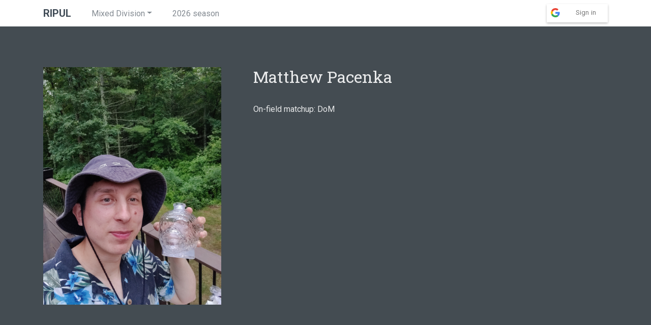

--- FILE ---
content_type: text/html; charset=UTF-8
request_url: https://ripul.org/player.php?PlayerID=2452
body_size: 3823
content:
<!DOCTYPE html>
<html lang="en">

<head>
        <meta charset="utf-8">
    <meta name="viewport" content="width=device-width, initial-scale=1.0">

    <title>Player (RIPUL)
</title>

    <script>
        window.ripul = {
            user: {
    "authenticated": null
},
        }
    </script>

    <!-- bootstrap and site styles -->
    <link rel="stylesheet" href="/bootstrap.min.css?_=1768453912">
    <link rel="stylesheet" href="https://cdn.jsdelivr.net/npm/@fancyapps/ui@4.0/dist/fancybox.css" />
    <link rel="stylesheet" href="/site.css?_=1768453912">
    <link href="https://fonts.googleapis.com/css?family=Roboto+Slab|Roboto:400,400i,700" rel="stylesheet">

    <!-- jquery and bootstrap scripts -->
    <script src="https://code.jquery.com/jquery-3.3.1.slim.min.js" integrity="sha384-q8i/X+965DzO0rT7abK41JStQIAqVgRVzpbzo5smXKp4YfRvH+8abtTE1Pi6jizo" crossorigin="anonymous"></script>
    <script defer src="https://cdnjs.cloudflare.com/ajax/libs/stupidtable/1.1.3/stupidtable.min.js" integrity="sha256-RkI4Dyjr6e18rCUXk7KB74YgxDhiBdkniPmxL1zOtOA=" crossorigin="anonymous"></script>
    <script defer src="/bootstrap.bundle.min.js?_=1768453912"></script>

    <!-- lightbox -->
    <script defer src="https://cdn.jsdelivr.net/npm/@fancyapps/ui@4.0/dist/fancybox.umd.js" crossorigin="anonymous"></script>

    <!-- font awesome -->
    <link href="/fontawesome-free-6.7.2-web/css/all.min.css" rel="stylesheet">

    <meta name="google-signin-client_id" content="376119489401-ttj0aj8u6e0qa4fasvr8gr1t3sa7goc7.apps.googleusercontent.com">
    <script src="/google_api.js?_=1768453912"></script>
    <script src="https://apis.google.com/js/platform.js?onload=onLoad" async defer></script>

    <script>
        // Adjust footer positioning to ensure it's at the bottom of the
        // page and/or screen, whichever is lower.
        $(function () {
            var $main = $('main'),
                $footer = $('footer'),
                emSize = parseFloat($('html').css('font-size'))

            function adjustMainPadding() {
                var footerHeight = $footer.height()
                $main.css('padding-bottom', footerHeight)
                $footer.css('visibility', 'visible')
            }

            // Adjust immediately on document load.
            adjustMainPadding()

            // Adjust continuously in case things change on the page,
            // especially loading fonts.
            setInterval(adjustMainPadding, 300)
        })
    </script>

    <script>
        $(function () {
            function detectType(v) {
                return /^-?\d+\.\d+$/.test(v) ? 'float' :
                    /^-?\d+$/.test(v) ? 'int' : 'string'
            }

            function detectSort(v) {
                let ds = detectType(v)
                return ds === 'string' ? 'string-ins' : ds
            }

            // Make all (bootstrap-formatted) tables sortable
            $('table.table').each(function () {
                const $table = $(this)
                const $ths = $table.children('thead').children('tr:first').children('th, td')
                const $tds = $table.children('tbody').children('tr:first').children('th, td')
                if (!$ths.length || $ths.length != $tds.length) {
                    console.log("th/td different lengths: " +
                        $ths.length + " versus " + $tds.length)
                    return
                }
                for (let i = 0; i < $ths.length; i++) {
                    const $th = $($ths[i])
                    if ($th.attr('data-sort') !== undefined) {
                        if ($th.attr('data-sort') === 'none') {
                            $th.removeAttr('data-sort')
                        }
                        continue
                    }
                    const $td = $($tds[i])
                    let v = $td.text().trim()
                    if ($th.attr('data-type') === 'none') {
                        $th.removeAttr('data-type')
                    }
                    else if ($th.attr('data-type') === undefined) {
                        $th.attr('data-type', detectType(v))
                    }
                    let sv = $td.attr('data-sort-value')
                    if (sv === undefined) {
                        sv = v
                    }
                    if ($th.attr('data-sort') === 'none') {
                        $th.removeAttr('data-sort')
                    } else if ($th.attr('data-sort') === undefined) {
                        $th.attr('data-sort', detectSort(sv))
                    }
                }
                $table.stupidtable()
            })

            // Right-align number columns in bootstrap-formatted tables.
            // This depends on the type detection above.
            $('table.table').each(function () {
                const $table = $(this)
                const $ths = $table.children('thead').children('tr:first').children('th, td')
                $ths.filter('[data-type=float], [data-type=int]').addClass('text-right')
                $table.children('tbody').children('tr').each(function () {
                    const $tr = $(this)
                    $tr.children('th, td').each(function (i) {
                        const $td = $(this)
                        const th = $ths[i]
                        const type = th && th.dataset.type
                        if (type === 'float' || type === 'int') {
                            $td.addClass('text-right')
                        }
                    })
                })
            })
        })
    </script>

        <!-- Global site tag (gtag.js) - Google Analytics -->
    <script async src="https://www.googletagmanager.com/gtag/js?id=UA-43704448-1"></script>
    <script>
        window.dataLayer = window.dataLayer || []
        function gtag(){dataLayer.push(arguments)}
        gtag('js', new Date())
        gtag('config', 'UA-43704448-1')
    </script>
        </head>

<body>
    
        <div class="d-lg-none">
        <div class="container">
            <nav class="d-flex align-items-center">
                <ul class="d-flex  align-items-center list-inline list-inline-tight">
                    <li>
                        <div class="dropdown h-wordmark">
                            <a data-toggle="dropdown" class="text-secondary" href="#" role="button" aria-haspopup="true" aria-expanded="false"><i class="fas fa-bars"></i></a>
                            <div class="dropdown-menu">
                                <a class="dropdown-item" href="/season.php">2026 season</a>
                                <a class="dropdown-item" href="/history.php">Past seasons</a>
                                <a class="dropdown-item" href="/search.php">Find a player</a>
                                                                                                <div class="dropdown-divider"></div>
                                                                <a class="dropdown-item" href="https://open.ripul.org">Open Division</a>
                                                            </div>
                        </div>
                    </li>
                    <li>
                        <a class="h-wordmark text-dark t-bold" href="/">RIPUL Mixed</a>
                    </li>
                </ul>
                <ul class="d-flex align-items-center ml-auto list-inline">
                    <li>
                                                <div class="nav-item g-signin2" data-scope="email" data-onsuccess="onSignIn" data-prompt="select_account"></div>
                                            </li>
                </ul>
            </nav>
        </div>
    </div>

        <div class="d-none d-lg-block">
        <div class="container">
            <nav class="d-flex align-items-center">
                <ul class="d-flex align-items-center list-inline list-inline-spacious">
                    <li>
                        <a class="h-wordmark text-dark t-bold" href="/">RIPUL</a>
                    </li>
                    <li>
                        <div class="dropdown">
                            <a class="dropdown-toggle text-secondary" data-toggle="dropdown" href="#" role="button" aria-haspopup="true" aria-expanded="false">Mixed Division</a>
                            <div class="dropdown-menu">
                                                                <a class="dropdown-item" href="https://open.ripul.org">Open Division</a>
                                                            </div>
                        </div>
                    </li>
                                        <li>
                        <a class="text-secondary " href="&#x2F;season.php">2026 season</a>
                    </li>
                                    </ul>
                <ul class="d-flex align-items-center ml-auto list-inline">
                                        <li>
                        <div class="navitem g-signin2" data-scope="email" data-onsuccess="onSignIn" data-prompt="select_account"></div>
                    </li>
                                    </ul>
            </nav>
        </div>
    </div>
            
    <main>

<section class="bg-darkest text-light">
    <div class="container">
        <div class="row text-center text-md-left">
            <div class="col-md-4 mb-4 mb-md-0">
                                    <img src="/uploads&#x2F;2452&#x2F;photo_2452_c49856e1.jpg" class="img-fluid">
                            </div>

            <div class="col-md mb-4 mb-md-0 px-md-5">
                <h1>
                                            Matthew Pacenka
                                    </h1>

                                    On-field matchup: DoM
                    <br>
                
                                                    
                            </div>

            <div class="col-md-auto">
                
                
                            </div>
        </div>
    </div>
</section>

<section>
<div class="subsection">
    <div class="container">
        <h2>RIPUL history</h2>

        <ul class="list-ruled">
                            <li>
                    <div class="d-md-flex justify-content-between">
                        <div>
                                                            2025&ensp;<a href="&#x2F;team.php&#x3F;year&#x3D;2025&amp;team&#x3D;13" class="t-bold">Silver</a>
                            
                            
                            
                            
                                                    </div>

                        <div class="t-italic">                                    Captains:
                                
                                                                    <a href="&#x2F;player.php&#x3F;PlayerID&#x3D;2670">Aidan Campolettano</a>,                                                                    <a href="&#x2F;player.php&#x3F;PlayerID&#x3D;3415">Ally Pereira</a>                                                                                    </div>
                    </div>
                </li>
                            <li>
                    <div class="d-md-flex justify-content-between">
                        <div>
                                                            2024&ensp;<a href="&#x2F;team.php&#x3F;year&#x3D;2024&amp;team&#x3D;0" class="t-bold">Atomic</a>
                            
                            
                            
                            
                                                    </div>

                        <div class="t-italic">                                    Captains:
                                
                                                                    <a href="&#x2F;player.php&#x3F;PlayerID&#x3D;2670">Aidan Campolettano</a>,                                                                    <a href="&#x2F;player.php&#x3F;PlayerID&#x3D;3415">Ally Pereira</a>                                                                                    </div>
                    </div>
                </li>
                            <li>
                    <div class="d-md-flex justify-content-between">
                        <div>
                                                            2023&ensp;<a href="&#x2F;team.php&#x3F;year&#x3D;2023&amp;team&#x3D;15" class="t-bold">Yellow</a>
                            
                            
                            
                            
                                                    </div>

                        <div class="t-italic">                                    Captains:
                                
                                                                    <a href="&#x2F;player.php&#x3F;PlayerID&#x3D;2670">Aidan Campolettano</a>,                                                                    <a href="&#x2F;player.php&#x3F;PlayerID&#x3D;3415">Ally Pereira</a>                                                                                    </div>
                    </div>
                </li>
                            <li>
                    <div class="d-md-flex justify-content-between">
                        <div>
                                                            2022&ensp;<a href="&#x2F;team.php&#x3F;year&#x3D;2022&amp;team&#x3D;2" class="t-bold">Forest</a>
                            
                            
                            
                            
                                                    </div>

                        <div class="t-italic">                                    Captains:
                                
                                                                    <a href="&#x2F;player.php&#x3F;PlayerID&#x3D;2288">Lacey Brum</a>,                                                                    <a href="&#x2F;player.php&#x3F;PlayerID&#x3D;2284">shubham garg</a>                                                                                    </div>
                    </div>
                </li>
                            <li>
                    <div class="d-md-flex justify-content-between">
                        <div>
                                                            2021&ensp;<a href="&#x2F;team.php&#x3F;year&#x3D;2021&amp;team&#x3D;7" class="t-bold">Pink</a>
                            
                            
                            
                                                            <a href="&#x2F;champs.php" title="Spirit winner">        <i class="fas fa-grin-stars"></i>
    </a>
                            
                                                            <a href="&#x2F;awards.php" title="Torres">        <i class="fas fa-medal"></i>
    </a>
                                                    </div>

                        <div class="t-italic">                                    Captains:
                                
                                                                    <a href="&#x2F;player.php&#x3F;PlayerID&#x3D;3040">Kaitlyn &quot;Kait&quot; Thibault</a>,                                                                    <a href="&#x2F;player.php&#x3F;PlayerID&#x3D;3419">Marc Gleason</a>                                                                                    </div>
                    </div>
                </li>
                            <li>
                    <div class="d-md-flex justify-content-between">
                        <div>
                                                            2019&ensp;<a href="&#x2F;team.php&#x3F;year&#x3D;2019&amp;team&#x3D;15" class="t-bold">Yellow</a>
                            
                            
                            
                            
                                                            <a href="&#x2F;awards.php" title="Toby&#x20;Award">        <i class="fas fa-medal"></i>
    </a>
                                                    </div>

                        <div class="t-italic">                                    Captains:
                                
                                                                    <a href="&#x2F;player.php&#x3F;PlayerID&#x3D;2625">Jon Kalberg</a>,                                                                    <a href="&#x2F;player.php&#x3F;PlayerID&#x3D;2578">Margaret &quot;Margo&quot; Howe</a>                                                                                    </div>
                    </div>
                </li>
                            <li>
                    <div class="d-md-flex justify-content-between">
                        <div>
                                                            2018&ensp;<a href="&#x2F;team.php&#x3F;year&#x3D;2018&amp;team&#x3D;15" class="t-bold">White</a>
                            
                            
                            
                            
                                                    </div>

                        <div class="t-italic">                                    Captains:
                                
                                                                    <a href="&#x2F;player.php&#x3F;PlayerID&#x3D;3525">Kim DiMascio</a>,                                                                    <a href="&#x2F;player.php&#x3F;PlayerID&#x3D;2372">Nick Love</a>                                                                                    </div>
                    </div>
                </li>
                            <li>
                    <div class="d-md-flex justify-content-between">
                        <div>
                                                            2017&ensp;<a href="&#x2F;team.php&#x3F;year&#x3D;2017&amp;team&#x3D;2" class="t-bold">Forest Green</a>
                            
                            
                                                            <a href="&#x2F;season.php&#x3F;year&#x3D;2017" title="Regular season winner"><i class="fas fa-crown"></i></a>
                            
                            
                                                    </div>

                        <div class="t-italic">                                    Captains:
                                
                                                                    <a href="&#x2F;player.php&#x3F;PlayerID&#x3D;2058">Samantha Palin</a>,                                                                    <a href="&#x2F;player.php&#x3F;PlayerID&#x3D;2480">Tom Dougherty</a>                                                                                    </div>
                    </div>
                </li>
                    </ul>
    </div>
</div>
</section>


</main>

    <footer class="text-light">
        <section class="bg-darkest">
            <div class="container pb-3">
                <div class="row">
                    <div class="col-3 d-none d-md-flex flex-column justify-content-center">
                        <img class="img-fluid" src="/images/logo.png" alt="logo">
                    </div>
                    <div class="col-12 col-md-4 col-lg-3 offset-md-1">
                        <nav class="nav flex-column">
                            <a class="nav-link text-white t-bold" href="/search.php">Find a player</a>
                            <a class="nav-link text-white t-bold" href="/history.php">Past seasons</a>
                            <a class="nav-link text-white t-bold" href="/conduct.php">Community agreement</a>
                            <a class="nav-link text-white t-bold" href="/privacy.php">Privacy policy</a>
                            <a class="nav-link text-white t-bold" href="/biz/index.php">Business info</a>
                            <a class="nav-link text-white t-bold" href="/contact.php">Contact</a>
                                                    </nav>
                    </div>
                    <div class="col-12 col-md-3 offset-md-1">
                        <nav class="nav">
                            <a class="nav-link text-white" href="https://www.facebook.com/groups/2205218603/">
                                <i class="fab fa-facebook fa-2x"></i>
                            </a>
                            <a class="nav-link text-white ml-4" href="https://www.instagram.com/ripul_ultimate/">
                                <i class="fab fa-instagram fa-2x"></i>
                            </a>
                        </nav>
                        <p><small>Special thanks to photographers Dana Gee and Denise Pare.</small></p>
                    </div>
                </div>
            </div>
        </section>
        <div class="legalese bg-black">
            <div class="container">
                Rhode Island Peoples Ultimate League is a non-profit 501(c)(3) organization
                whose mission is to provide opportunities to learn, play and teach
                ultimate frisbee in Rhode Island and Southern Massachusetts.
            </div>
        </div>
    </footer>
</body>

</html>
